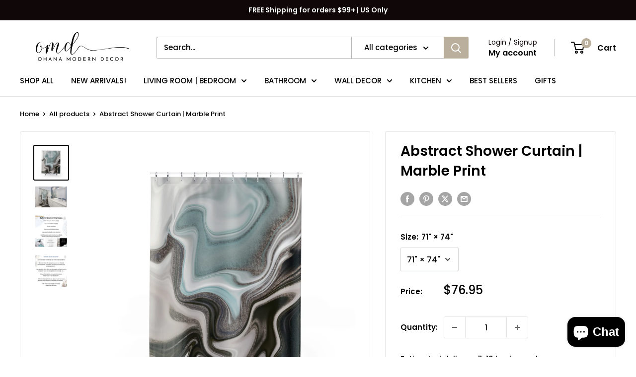

--- FILE ---
content_type: text/javascript
request_url: https://ohanamoderndecor.com/cdn/shop/t/14/assets/custom.js?v=102476495355921946141703021660
body_size: -622
content:
//# sourceMappingURL=/cdn/shop/t/14/assets/custom.js.map?v=102476495355921946141703021660


--- FILE ---
content_type: text/javascript; charset=utf-8
request_url: https://ohanamoderndecor.com/products/abstract-shower-curtain-marble-print-1.js
body_size: 945
content:
{"id":6761466003635,"title":"Abstract Shower Curtain | Marble Print","handle":"abstract-shower-curtain-marble-print-1","description":"\u003cp data-mce-fragment=\"1\"\u003eExpression of personality has no borders! These quality shower curtains with print will add an original touch to the most intimate room of one's house. Made with high quality, strong, durable polyester. Dries quickly and retains its shape. Printed in and shipped from the USA.\u003c\/p\u003e\u003cul data-mce-fragment=\"1\"\u003e\n\u003cli data-mce-fragment=\"1\" data-mce-style=\"font-weight: 400;\"\u003e\u003cp\u003eCurtain rod and hooks are not included.\u003c\/p\u003e\u003c\/li\u003e\n\u003cli data-mce-fragment=\"1\" data-mce-style=\"font-weight: 400;\"\u003e\u003cp\u003eWater repellent coating and easy to clean\u003c\/p\u003e\u003c\/li\u003e\n\u003cli data-mce-fragment=\"1\" data-mce-style=\"font-weight: 400;\"\u003e\u003cp\u003eLining not needed\u003c\/p\u003e\u003c\/li\u003e\n\u003cli data-mce-fragment=\"1\" data-mce-style=\"font-weight: 400;\"\u003e\u003cp\u003e12 Buttonholes for hook placement\u003c\/p\u003e\u003c\/li\u003e\n\u003c\/ul\u003e\u003cp\u003eFeel free to \u003ca href=\"https:\/\/ohanamoderndecor.com\/pages\/contact-us\" data-mce-fragment=\"1\" data-mce-href=\"https:\/\/ohanamoderndecor.com\/pages\/contact-us\"\u003econtact us\u003c\/a\u003e if you have any questions or concerns.\u003c\/p\u003e","published_at":"2024-04-21T21:45:40-04:00","created_at":"2021-06-28T22:02:53-04:00","vendor":"Ohana Modern Decor","type":"Shower Curtain","tags":["Abstract","agate","marble print","ombre","turquoise"],"price":7695,"price_min":7695,"price_max":7695,"available":true,"price_varies":false,"compare_at_price":0,"compare_at_price_min":0,"compare_at_price_max":0,"compare_at_price_varies":false,"variants":[{"id":40060011610291,"title":"71\" × 74\"","option1":"71\" × 74\"","option2":null,"option3":null,"sku":"2858111753","requires_shipping":true,"taxable":true,"featured_image":{"id":29103749595315,"product_id":6761466003635,"position":1,"created_at":"2021-06-28T22:07:15-04:00","updated_at":"2021-06-28T22:07:15-04:00","alt":"modern boho fabric shower curtain","width":1024,"height":1024,"src":"https:\/\/cdn.shopify.com\/s\/files\/1\/0546\/0030\/2771\/products\/14e9b5b6422123057f5d528750ac5b5a.jpg?v=1624932435","variant_ids":[40060011610291]},"available":true,"name":"Abstract Shower Curtain | Marble Print - 71\" × 74\"","public_title":"71\" × 74\"","options":["71\" × 74\""],"price":7695,"weight":113,"compare_at_price":0,"inventory_management":null,"barcode":null,"featured_media":{"alt":"modern boho fabric shower curtain","id":21365726019763,"position":1,"preview_image":{"aspect_ratio":1.0,"height":1024,"width":1024,"src":"https:\/\/cdn.shopify.com\/s\/files\/1\/0546\/0030\/2771\/products\/14e9b5b6422123057f5d528750ac5b5a.jpg?v=1624932435"}},"requires_selling_plan":false,"selling_plan_allocations":[]}],"images":["\/\/cdn.shopify.com\/s\/files\/1\/0546\/0030\/2771\/products\/14e9b5b6422123057f5d528750ac5b5a.jpg?v=1624932435","\/\/cdn.shopify.com\/s\/files\/1\/0546\/0030\/2771\/products\/608977fa3edf468eb01dc42f68f3c974.jpg?v=1624932435","\/\/cdn.shopify.com\/s\/files\/1\/0546\/0030\/2771\/products\/ba35ad73bb58a571a18ba6f7e88f99a0c35046c9_f4c1de10-9e5d-4005-b1c4-406162dfefbb.jpg?v=1680728974","\/\/cdn.shopify.com\/s\/files\/1\/0546\/0030\/2771\/products\/e677e3f3d5ad5d0f67a6aaeb3cdac99b6817c6b8_f02ad26e-a738-45c5-b925-574959ba21f2.jpg?v=1680728974"],"featured_image":"\/\/cdn.shopify.com\/s\/files\/1\/0546\/0030\/2771\/products\/14e9b5b6422123057f5d528750ac5b5a.jpg?v=1624932435","options":[{"name":"Size","position":1,"values":["71\" × 74\""]}],"url":"\/products\/abstract-shower-curtain-marble-print-1","media":[{"alt":"modern boho fabric shower curtain","id":21365726019763,"position":1,"preview_image":{"aspect_ratio":1.0,"height":1024,"width":1024,"src":"https:\/\/cdn.shopify.com\/s\/files\/1\/0546\/0030\/2771\/products\/14e9b5b6422123057f5d528750ac5b5a.jpg?v=1624932435"},"aspect_ratio":1.0,"height":1024,"media_type":"image","src":"https:\/\/cdn.shopify.com\/s\/files\/1\/0546\/0030\/2771\/products\/14e9b5b6422123057f5d528750ac5b5a.jpg?v=1624932435","width":1024},{"alt":null,"id":21365726052531,"position":2,"preview_image":{"aspect_ratio":1.499,"height":683,"width":1024,"src":"https:\/\/cdn.shopify.com\/s\/files\/1\/0546\/0030\/2771\/products\/608977fa3edf468eb01dc42f68f3c974.jpg?v=1624932435"},"aspect_ratio":1.499,"height":683,"media_type":"image","src":"https:\/\/cdn.shopify.com\/s\/files\/1\/0546\/0030\/2771\/products\/608977fa3edf468eb01dc42f68f3c974.jpg?v=1624932435","width":1024},{"alt":null,"id":31869645979891,"position":3,"preview_image":{"aspect_ratio":1.0,"height":3125,"width":3125,"src":"https:\/\/cdn.shopify.com\/s\/files\/1\/0546\/0030\/2771\/products\/ba35ad73bb58a571a18ba6f7e88f99a0c35046c9_f4c1de10-9e5d-4005-b1c4-406162dfefbb.jpg?v=1680728974"},"aspect_ratio":1.0,"height":3125,"media_type":"image","src":"https:\/\/cdn.shopify.com\/s\/files\/1\/0546\/0030\/2771\/products\/ba35ad73bb58a571a18ba6f7e88f99a0c35046c9_f4c1de10-9e5d-4005-b1c4-406162dfefbb.jpg?v=1680728974","width":3125},{"alt":null,"id":31869646012659,"position":4,"preview_image":{"aspect_ratio":1.0,"height":3125,"width":3125,"src":"https:\/\/cdn.shopify.com\/s\/files\/1\/0546\/0030\/2771\/products\/e677e3f3d5ad5d0f67a6aaeb3cdac99b6817c6b8_f02ad26e-a738-45c5-b925-574959ba21f2.jpg?v=1680728974"},"aspect_ratio":1.0,"height":3125,"media_type":"image","src":"https:\/\/cdn.shopify.com\/s\/files\/1\/0546\/0030\/2771\/products\/e677e3f3d5ad5d0f67a6aaeb3cdac99b6817c6b8_f02ad26e-a738-45c5-b925-574959ba21f2.jpg?v=1680728974","width":3125}],"requires_selling_plan":false,"selling_plan_groups":[]}

--- FILE ---
content_type: text/javascript; charset=utf-8
request_url: https://ohanamoderndecor.com/products/abstract-shower-curtain-marble-print-1.js
body_size: 955
content:
{"id":6761466003635,"title":"Abstract Shower Curtain | Marble Print","handle":"abstract-shower-curtain-marble-print-1","description":"\u003cp data-mce-fragment=\"1\"\u003eExpression of personality has no borders! These quality shower curtains with print will add an original touch to the most intimate room of one's house. Made with high quality, strong, durable polyester. Dries quickly and retains its shape. Printed in and shipped from the USA.\u003c\/p\u003e\u003cul data-mce-fragment=\"1\"\u003e\n\u003cli data-mce-fragment=\"1\" data-mce-style=\"font-weight: 400;\"\u003e\u003cp\u003eCurtain rod and hooks are not included.\u003c\/p\u003e\u003c\/li\u003e\n\u003cli data-mce-fragment=\"1\" data-mce-style=\"font-weight: 400;\"\u003e\u003cp\u003eWater repellent coating and easy to clean\u003c\/p\u003e\u003c\/li\u003e\n\u003cli data-mce-fragment=\"1\" data-mce-style=\"font-weight: 400;\"\u003e\u003cp\u003eLining not needed\u003c\/p\u003e\u003c\/li\u003e\n\u003cli data-mce-fragment=\"1\" data-mce-style=\"font-weight: 400;\"\u003e\u003cp\u003e12 Buttonholes for hook placement\u003c\/p\u003e\u003c\/li\u003e\n\u003c\/ul\u003e\u003cp\u003eFeel free to \u003ca href=\"https:\/\/ohanamoderndecor.com\/pages\/contact-us\" data-mce-fragment=\"1\" data-mce-href=\"https:\/\/ohanamoderndecor.com\/pages\/contact-us\"\u003econtact us\u003c\/a\u003e if you have any questions or concerns.\u003c\/p\u003e","published_at":"2024-04-21T21:45:40-04:00","created_at":"2021-06-28T22:02:53-04:00","vendor":"Ohana Modern Decor","type":"Shower Curtain","tags":["Abstract","agate","marble print","ombre","turquoise"],"price":7695,"price_min":7695,"price_max":7695,"available":true,"price_varies":false,"compare_at_price":0,"compare_at_price_min":0,"compare_at_price_max":0,"compare_at_price_varies":false,"variants":[{"id":40060011610291,"title":"71\" × 74\"","option1":"71\" × 74\"","option2":null,"option3":null,"sku":"2858111753","requires_shipping":true,"taxable":true,"featured_image":{"id":29103749595315,"product_id":6761466003635,"position":1,"created_at":"2021-06-28T22:07:15-04:00","updated_at":"2021-06-28T22:07:15-04:00","alt":"modern boho fabric shower curtain","width":1024,"height":1024,"src":"https:\/\/cdn.shopify.com\/s\/files\/1\/0546\/0030\/2771\/products\/14e9b5b6422123057f5d528750ac5b5a.jpg?v=1624932435","variant_ids":[40060011610291]},"available":true,"name":"Abstract Shower Curtain | Marble Print - 71\" × 74\"","public_title":"71\" × 74\"","options":["71\" × 74\""],"price":7695,"weight":113,"compare_at_price":0,"inventory_management":null,"barcode":null,"featured_media":{"alt":"modern boho fabric shower curtain","id":21365726019763,"position":1,"preview_image":{"aspect_ratio":1.0,"height":1024,"width":1024,"src":"https:\/\/cdn.shopify.com\/s\/files\/1\/0546\/0030\/2771\/products\/14e9b5b6422123057f5d528750ac5b5a.jpg?v=1624932435"}},"requires_selling_plan":false,"selling_plan_allocations":[]}],"images":["\/\/cdn.shopify.com\/s\/files\/1\/0546\/0030\/2771\/products\/14e9b5b6422123057f5d528750ac5b5a.jpg?v=1624932435","\/\/cdn.shopify.com\/s\/files\/1\/0546\/0030\/2771\/products\/608977fa3edf468eb01dc42f68f3c974.jpg?v=1624932435","\/\/cdn.shopify.com\/s\/files\/1\/0546\/0030\/2771\/products\/ba35ad73bb58a571a18ba6f7e88f99a0c35046c9_f4c1de10-9e5d-4005-b1c4-406162dfefbb.jpg?v=1680728974","\/\/cdn.shopify.com\/s\/files\/1\/0546\/0030\/2771\/products\/e677e3f3d5ad5d0f67a6aaeb3cdac99b6817c6b8_f02ad26e-a738-45c5-b925-574959ba21f2.jpg?v=1680728974"],"featured_image":"\/\/cdn.shopify.com\/s\/files\/1\/0546\/0030\/2771\/products\/14e9b5b6422123057f5d528750ac5b5a.jpg?v=1624932435","options":[{"name":"Size","position":1,"values":["71\" × 74\""]}],"url":"\/products\/abstract-shower-curtain-marble-print-1","media":[{"alt":"modern boho fabric shower curtain","id":21365726019763,"position":1,"preview_image":{"aspect_ratio":1.0,"height":1024,"width":1024,"src":"https:\/\/cdn.shopify.com\/s\/files\/1\/0546\/0030\/2771\/products\/14e9b5b6422123057f5d528750ac5b5a.jpg?v=1624932435"},"aspect_ratio":1.0,"height":1024,"media_type":"image","src":"https:\/\/cdn.shopify.com\/s\/files\/1\/0546\/0030\/2771\/products\/14e9b5b6422123057f5d528750ac5b5a.jpg?v=1624932435","width":1024},{"alt":null,"id":21365726052531,"position":2,"preview_image":{"aspect_ratio":1.499,"height":683,"width":1024,"src":"https:\/\/cdn.shopify.com\/s\/files\/1\/0546\/0030\/2771\/products\/608977fa3edf468eb01dc42f68f3c974.jpg?v=1624932435"},"aspect_ratio":1.499,"height":683,"media_type":"image","src":"https:\/\/cdn.shopify.com\/s\/files\/1\/0546\/0030\/2771\/products\/608977fa3edf468eb01dc42f68f3c974.jpg?v=1624932435","width":1024},{"alt":null,"id":31869645979891,"position":3,"preview_image":{"aspect_ratio":1.0,"height":3125,"width":3125,"src":"https:\/\/cdn.shopify.com\/s\/files\/1\/0546\/0030\/2771\/products\/ba35ad73bb58a571a18ba6f7e88f99a0c35046c9_f4c1de10-9e5d-4005-b1c4-406162dfefbb.jpg?v=1680728974"},"aspect_ratio":1.0,"height":3125,"media_type":"image","src":"https:\/\/cdn.shopify.com\/s\/files\/1\/0546\/0030\/2771\/products\/ba35ad73bb58a571a18ba6f7e88f99a0c35046c9_f4c1de10-9e5d-4005-b1c4-406162dfefbb.jpg?v=1680728974","width":3125},{"alt":null,"id":31869646012659,"position":4,"preview_image":{"aspect_ratio":1.0,"height":3125,"width":3125,"src":"https:\/\/cdn.shopify.com\/s\/files\/1\/0546\/0030\/2771\/products\/e677e3f3d5ad5d0f67a6aaeb3cdac99b6817c6b8_f02ad26e-a738-45c5-b925-574959ba21f2.jpg?v=1680728974"},"aspect_ratio":1.0,"height":3125,"media_type":"image","src":"https:\/\/cdn.shopify.com\/s\/files\/1\/0546\/0030\/2771\/products\/e677e3f3d5ad5d0f67a6aaeb3cdac99b6817c6b8_f02ad26e-a738-45c5-b925-574959ba21f2.jpg?v=1680728974","width":3125}],"requires_selling_plan":false,"selling_plan_groups":[]}